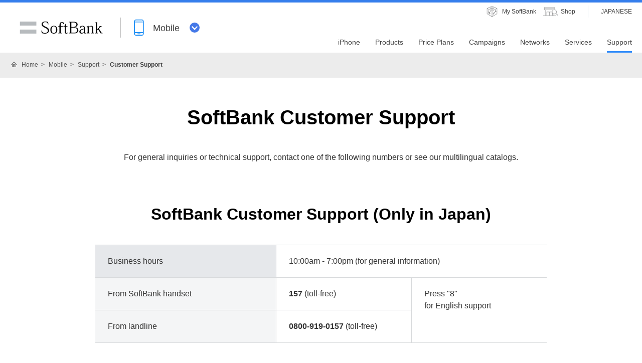

--- FILE ---
content_type: text/html; charset=utf-8
request_url: https://www.softbank.jp/en/mobile/support/contact/
body_size: 6547
content:




<!DOCTYPE html>
<html lang="en">
<head>
    <!-- LayoutMobilePC -->
    
    

    
    




    
    

<!-- =========== METADATA ============ -->
    <meta charset="utf-8">
    <link rel="canonical" href="https://www.softbank.jp/en/mobile/support/contact/">
<title>SoftBank Customer Support | Mobile | SoftBank</title>
<meta name="description" content="SoftBank Corp.‘s corporate page provides information about “SoftBank Customer Support”.">
<meta name="keywords" content="SoftBank, iPhone, iPad, smartphone, mobile phone, cellular, English, Japan, support">
    <meta property="og:title" content="SoftBank Customer Support | Mobile | SoftBank">
    <meta property="og:type" content="article">
    <meta property="og:description" content="SoftBank Corp.‘s corporate page provides information about “SoftBank Customer Support”.">
    <meta property="og:url" content="https://www.softbank.jp/en/mobile/support/contact/">
    <meta property="og:image" content="https://www.softbank.jp/site/set/common/shared/img/icon_softbank.gif">
    <meta property="og:site_name" content="SoftBank">
    <meta property="fb:app_id" content="378662655513103">
    <link rel="shortcut icon" href="/assets/set/common/p/img/favicon.ico">


    
    
<!-- =========== /METADATA ============ -->
<!-- ========= COMMON IMPORT ========== -->
<!-- SiteHeadScripts -->
<script src="/scassets/system/common/js/include.js"></script>

<script type="text/javascript">var nowDate = '20260121132806'</script>

<meta name="viewport" content="width=1024">
<script>
!function(r){var s=' src="/site/set/common/src.js"',c=s.match(/^ src="(\/\/[^\/]+)/);Array.isArray(c)?r.CDN_FQDN=c[1]:r.CDN_FQDN=""}(window);
</script>
<link rel="stylesheet" href="/site/set/common/shared/css/reset/reset-v2.css">
<link rel="stylesheet" href="/site/set/common/sunshine/p/css/index.css?20200218" media="all">
<link rel="stylesheet" href="/site/set/common/sunshine/p/css/print.css" media="print">
<link rel="stylesheet" href="/site/set/common/info/v1/p/css/index.css">
<link rel="stylesheet" href="/site/set/common/p/css/rf2017-ph1-print.css" media="print">
<link rel="stylesheet" href="/site/set/common/jupiter/p/css/l3-common.css">
<noscript>
<link rel="stylesheet" href="/site/set/common/noscript/v1/p/css/index.css">
</noscript>
<script src="/site/set/common/sunshine/p/js/index.js?20190627" defer></script>
<script src="/site/set/common/jupiter/p/js/l3-vendor_2023.js" defer></script>
<script src="/site/set/common/jupiter/p/js/l3-common_2023.js" defer></script>
<!-- ======== /COMMON IMPORT ========== -->
<!-- ========= LOCAL IMPORT =========== -->


<!-- ======== /LOCAL IMPORT =========== -->

    
    



</head>
<body id="">
    
    




    
    




    <div id="sb-appshell-v1" class="sb-appshell-v1">

        <!--最上部ティッカー-->
        <!-- Ticker -->





        <!-- 共通ヘッダーを表示 -->
        

<!-- /en/site/design/parts/area/pc/header/utility/utility-mobile/ -->

<div id="sb-appshell-v1-header-fixed-area" class="sb-appshell-v1-header-fixed-area">
<div class="sb-appshell-v1-header-fixed-area_inner">
<header id="sb-appshell-v1-header" class="sb-appshell-v1-header _ga_area_header">
<div class="sb-appshell-v1-header_inner">
<div class="sb-appshell-v1-header_logo"><div class="sb-appshell-v1-header_logo-inner"><a href="/en/" class="sb-appshell-v1-header_logo-image">SoftBank</a></div></div>
<div class="sb-appshell-v1-header_world-menu">
<button class="sb-appshell-v1-header_world-menu-button" data-sb-appshell-v1-button="world-menu">
<span class="sb-appshell-v1-header_category-title sb-appshell-v1-header_category-title-mobile">
<span class="sb-appshell-v1-header_category-title-text">Mobile</span>
</span>
</button>
</div>
</div><!-- .sb-appshell-v1-header_inner -->

<div class="sb-appshell-v1-header_utility">
<div class="sb-appshell-v1-header_utility-list">
<div class="sb-appshell-v1-header_utility-item"><a href="/mysoftbank/" class="sb-appshell-v1-header_utility-link sb-appshell-v1-header_utility-link-mysoftbank"><span class="sb-appshell-v1-header_utility-link-inner">My SoftBank</span></a></div>
<div class="sb-appshell-v1-header_utility-item"><a href="/en/shop/" class="sb-appshell-v1-header_utility-link sb-appshell-v1-header_utility-link-search"><span class="sb-appshell-v1-header_utility-link-inner">Shop</span></a></div>
<div class="sb-appshell-v1-header_utility-item sb-appshell-v1-header_utility-item-language"><a href="/" class="sb-appshell-v1-header_utility-link sb-appshell-v1-header_utility-link-language" lang="ja"><span class="sb-appshell-v1-header_utility-link-inner">JAPANESE</span></a></div>
</div>
</div>

<nav id="sb-appshell-v1-header-nav" class="sb-appshell-v1-header-nav" role="navigation">
<div class="sb-appshell-v1-header-nav_globalnav _ga_area_category_nav">
<ul class="sb-appshell-v1-header-nav_globalnav-list">
<li class="sb-appshell-v1-header-nav_globalnav-item"><a href="/en/iphone/" class="sb-appshell-v1-header-nav_globalnav-link"><span class="sb-appshell-v1-header-nav_globalnav-link-inner">iPhone</span></a></li>
<li class="sb-appshell-v1-header-nav_globalnav-item"><a href="/en/mobile/products/" class="sb-appshell-v1-header-nav_globalnav-link"><span class="sb-appshell-v1-header-nav_globalnav-link-inner">Products</span></a></li>
<li class="sb-appshell-v1-header-nav_globalnav-item"><a href="/en/mobile/price_plan/" class="sb-appshell-v1-header-nav_globalnav-link"><span class="sb-appshell-v1-header-nav_globalnav-link-inner">Price Plans</span></a></li>
<li class="sb-appshell-v1-header-nav_globalnav-item"><a href="/en/mobile/campaigns/" class="sb-appshell-v1-header-nav_globalnav-link"><span class="sb-appshell-v1-header-nav_globalnav-link-inner">Campaigns</span></a></li>
<li class="sb-appshell-v1-header-nav_globalnav-item"><a href="/en/mobile/network/" class="sb-appshell-v1-header-nav_globalnav-link"><span class="sb-appshell-v1-header-nav_globalnav-link-inner">Networks</span></a></li>
<li class="sb-appshell-v1-header-nav_globalnav-item"><a href="/en/mobile/service/" class="sb-appshell-v1-header-nav_globalnav-link"><span class="sb-appshell-v1-header-nav_globalnav-link-inner">Services</span></a></li>
<li class="sb-appshell-v1-header-nav_globalnav-item"><a href="/en/mobile/support/" class="sb-appshell-v1-header-nav_globalnav-link"><span class="sb-appshell-v1-header-nav_globalnav-link-inner">Support</span></a></li>
</ul><!-- .sb-appshell-v1-header-nav_globalnav-list -->
</div><!-- .sb-appshell-v1-header-nav_globalnav -->
<div class="sb-appshell-v1-header-nav_megadropdown _ga_area_category_nav">
<div class="sb-appshell-v1-header-nav_megadropdown-view">
<div class="sb-appshell-v1-header-nav_megadropdown-view-inner">

<div class="sb-appshell-v1-header-nav_megadropdown-header">
<div class="sb-appshell-v1-header-nav_megadropdown-header-inner">
<div id="sb-appshell-v1-header-nav_megadropdown-header-search" class="sb-appshell-v1-header-nav_megadropdown-header-search">
<form class="sb-appshell-v1-header-nav_megadropdown-header-search-form" name="search_form" action="/en/search_result/">
<div class="sb-appshell-v1-header-nav_megadropdown-header-search-form-data">
<input class="sb-appshell-v1-header-nav_megadropdown-header-search-form-text" type="text" name="kw" placeholder="" autocomplete="off">
<input type="hidden" name="ca" value="GROUP">
<input type="hidden" name="a" value="SiteSearch">
<input type="hidden" name="corpId" value="atc130008">
<button type="submit" class="sb-appshell-v1-header-nav_megadropdown-header-search-form-submit">Search</button>
</div>
</form>
</div>

<button class="sb-appshell-v1-header-nav_megadropdown-header-close-button">Close</button>
</div><!-- .sb-appshell-v1-header-nav_megadropdown-header-inner -->
</div><!-- .sb-appshell-v1-header-nav_megadropdown-header -->

<div class="sb-appshell-v1-header-nav_megadropdown-contents">

<div class="sb-appshell-v1-header-nav_megadropdown-category-item" data-sb-megadropdown-category="/en/mobile/products/">
<div class="sb-appshell-v1-header-nav_megadropdown-lv3-header">
<div class="sb-appshell-v1-header-nav_megadropdown-lv3-header-link"><a href="/en/mobile/products/" class="sb-appshell-v1-header-nav_megadropdown-lv3-header-link-text">Products TOP</a></div>
</div><!-- #sb-appshell-v1-header-nav_megadropdown-lv3-header -->
<div class="sb-appshell-v1-header-nav_megadropdown-lv3-section">
<div class="sb-appshell-v1-header-nav_megadropdown-lv4">
<ul class="sb-appshell-v1-header-nav_megadropdown-lv4-list">
<li class="sb-appshell-v1-header-nav_megadropdown-lv4-item">
<div class="sb-appshell-v1-header-nav_megadropdown-lv4-link-container"><a href="/en/iphone/" class="sb-appshell-v1-header-nav_megadropdown-lv4-link">iPhone</a></div>
</li>
<li class="sb-appshell-v1-header-nav_megadropdown-lv4-item">
<div class="sb-appshell-v1-header-nav_megadropdown-lv4-link-container"><a href="/en/mobile/products/google-pixel/" class="sb-appshell-v1-header-nav_megadropdown-lv4-link">Google Pixel</a></div>
</li>
<li class="sb-appshell-v1-header-nav_megadropdown-lv4-item">
<div class="sb-appshell-v1-header-nav_megadropdown-lv4-link-container"><a href="/en/mobile/ipad/" class="sb-appshell-v1-header-nav_megadropdown-lv4-link">iPad</a></div>
</li>
<li class="sb-appshell-v1-header-nav_megadropdown-lv4-item">
<div class="sb-appshell-v1-header-nav_megadropdown-lv4-link-container"><a href="/en/mobile/apple-watch/" class="sb-appshell-v1-header-nav_megadropdown-lv4-link">Apple Watch</a></div>
</li>
<li class="sb-appshell-v1-header-nav_megadropdown-lv4-item">
<div class="sb-appshell-v1-header-nav_megadropdown-lv4-link-container"><a href="/en/mobile/products/google-pixel-watch/" class="sb-appshell-v1-header-nav_megadropdown-lv4-link">Google Pixel Watch</a></div>
</li>
</ul><!-- .sb-appshell-v1-header-nav_megadropdown-lv4-list -->
</div><!-- .sb-appshell-v1-header-nav_megadropdown-lv4 -->
</div><!-- #sb-appshell-v1-header-nav_megadropdown-lv3-section -->
</div><!-- #sb-appshell-v1-header-nav_megadropdown-category-item -->


</div><!-- #sb-appshell-v1-header-nav_megadropdown-category-->

<div class="sb-appshell-v1-header-nav_megadropdown-footer">
<div class="sb-appshell-v1-header-nav_megadropdown-footer-support">
<div class="sb-appshell-v1-header-nav_megadropdown-footer-support-list">
<a href="/en/mobile/support/contact/" class="sb-appshell-v1-header-nav_megadropdown-footer-support-link sb-appshell-v1-header-nav_megadropdown-footer-support-link-contact">Contact</a>
<a href="/support/faq/" class="sb-appshell-v1-header-nav_megadropdown-footer-support-link sb-appshell-v1-header-nav_megadropdown-footer-support-link-faq">FAQ</a>
</div>
</div>
</div>

</div><!-- #sb-appshell-v1-header-nav_megadropdown-view-inner -->
</div><!-- #sb-appshell-v1-header-nav_megadropdown-view -->
</div><!-- #sb-appshell-v1-header-nav_megadropdown -->
</nav><!-- .sb-appshell-v1-header-nav -->

</header><!-- #sb-appshell-v1-header -->

<nav id="sb-appshell-v1-world-menu" class="sb-appshell-v1-world-menu _ga_area_world_nav">
<div class="sb-appshell-v1-world-menu_view">
<p class="sb-appshell-v1-world-menu_title">Please choose the service you want to know</p>
<div class="sb-appshell-v1-world-menu_list">
<ul class="sb-appshell-v1-world-menu_list-lv1">
<li class="sb-appshell-v1-world-menu_list-lv1-item">
<a href="/en/mobile/" class="sb-appshell-v1-world-menu_list-lv1-link sb-appshell-v1-world-menu_list-lv1-link-mobile">
<span class="sb-appshell-v1-world-menu_list-lv1-link-text">Mobile</span>
</a>
</li>
<li class="sb-appshell-v1-world-menu_list-lv1-item">
<a href="/en/internet/" class="sb-appshell-v1-world-menu_list-lv1-link sb-appshell-v1-world-menu_list-lv1-link-internet">
<span class="sb-appshell-v1-world-menu_list-lv1-link-text">Internet</span>
</a>
</li>
<li class="sb-appshell-v1-world-menu_list-lv1-item">
<a href="/en/energy/" class="sb-appshell-v1-world-menu_list-lv1-link sb-appshell-v1-world-menu_list-lv1-link-energy">
<span class="sb-appshell-v1-world-menu_list-lv1-link-text">Energy</span>
</a>
</li>
</ul>
<ul class="sb-appshell-v1-world-menu_list-lv1">
<li class="sb-appshell-v1-world-menu_list-lv1-item">
<a href="https://global.tm.softbank.jp/en/" class="sb-appshell-v1-world-menu_list-lv1-link sb-appshell-v1-world-menu_list-lv1-link-biz">
<span class="sb-appshell-v1-world-menu_list-lv1-link-text">Business</span>
</a>
</li>
<li class="sb-appshell-v1-world-menu_list-lv1-item">
<a href="/en/corp/" class="sb-appshell-v1-world-menu_list-lv1-link sb-appshell-v1-world-menu_list-lv1-link-corp">
<span class="sb-appshell-v1-world-menu_list-lv1-link-text">About Us</span>
</a>
</li>
</ul>
</div>
</div>
</nav>

</div><!-- .sb-appshell-v1-header-fixed-area_inner -->
</div><!-- .sb-appshell-v1-header-fixed-area -->

        <!--共通メインを表示-->
        



<!--MainThemeMobilePC Layout:7 -->

<!--メイン共通 div-->
    <div id="sb-appshell-v1-container" class="sb-appshell-v1-container">
        <div id="sb-appshell-v1-contents" class="sb-appshell-v1-contents">
            <!--メイン共通トップ画面以外の場合はヘッダーパンくず表示-->


    <!-- start BreadcrumbTop-->
    <div class="sb-appshell-v1-header-breadcrumbs" id="sb-appshell-v1-header-breadcrumbs">
        <div class="sb-appshell-v1-header-breadcrumbs_inner">
            <ol class="sb-appshell-v1-header-breadcrumbs_list topicpath">
                        <li class="sb-appshell-v1-header-breadcrumbs_item sb-appshell-v1-header-breadcrumbs_item-home">
                                    <a class="sb-appshell-v1-header-breadcrumbs_item-link" href="/en/">Home</a>
                        </li>
                        <li class="sb-appshell-v1-header-breadcrumbs_item">
                                <a class="sb-appshell-v1-header-breadcrumbs_item-link" href="/en/mobile/">Mobile</a>
                        </li>
                        <li class="sb-appshell-v1-header-breadcrumbs_item">
                                <a class="sb-appshell-v1-header-breadcrumbs_item-link" href="/en/mobile/support/">Support</a>
                        </li>
                        <li class="sb-appshell-v1-header-breadcrumbs_item">
                                <span class="sb-appshell-v1-header-breadcrumbs_item-current">Customer Support</span>
                        </li>
            </ol>
                <div class="sb-appshell-v1-header-breadcrumbs-utility">

                    <div class="sb-appshell-v1-header-breadcrumbs-utility_button">
                        <a href="/mobile/support/contact" class="sb-appshell-v1-header-breadcrumbs-utility_button-english">
                            <span class="sb-appshell-v1-header-breadcrumbs-utility_button-inner">JAPANESE</span>
                        </a>
                    </div>

                </div>

        </div>
        <!-- /sb-appshell-v1-header-breadcrumbs-->
    </div>
    <!-- end BreadcrumbTop-->
                            <!--統合1カラム-->




<!-- ウィロタグボディ系 -->



<main class="contents-area" role="main">
<section class="section-container-01 section-container-01_first">
  <div class="section-container-01_inner-w-950-pc section-container-01_inner-sp js-icon">
    <header class="title-container title-container-lv1">
      <h1 class="title-lv1">SoftBank Customer Support</h1>
      <p class="text sp-ta-left">For general inquiries or technical support, contact one of the following numbers or see our multilingual catalogs.</p>
    </header>
    <section class="section-lv2">
      <div class="box-text-01">
        <h2 class="title-lv2 sp-ta-left">SoftBank Customer Support (Only in Japan)</h2>
        <div class="box-scroll-01">
        <table class="table-type-01 pc-w-100p sp-w-600">
        <colgroup>
        <col class="pc-w-40p sp-w-40p">
        <col class="pc-w-30p sp-w-30p">
        <col class="pc-w-30p sp-w-30p">
        </colgroup>
        <thead>
        <tr class="table-type-01_row">
        <th class="table-type-01_header table-type-01_header-bg-gray-02">Business hours</th>
        <td class="table-type-01_data" colspan="2">10:00am - 7:00pm (for general information)</td>
        </tr>
        </thead>
        <tbody>
        <tr class="table-type-01_row">
        <th class="table-type-01_header table-type-01_header-bg-gray-01">From SoftBank handset</th>
        <td class="table-type-01_data"><strong class="text-strong-02">157</strong> (toll-free)</td>
        <td class="table-type-01_data" rowspan="2">Press &quot;8&quot;<br>for English support</td>
        </tr>
        <tr class="table-type-01_row">
        <th class="table-type-01_header table-type-01_header-bg-gray-01">From landline</th>
        <td class="table-type-01_data"><strong class="text-strong-02">0800-919-0157</strong> (toll-free)</td>
        </tr>
        </tbody>
        </table>
        </div>
      </div>
    </section>
    <section class="section-lv2">
      <div class="box-text-01">
        <h2 class="title-lv2 sp-ta-left">SoftBank Global Call Center（From host country）</h2>
        <div class="box-scroll-01">
        <table class="table-type-01 pc-w-100p sp-w-600">
        <colgroup>
        <col class="pc-w-40p sp-w-40p">
        <col class="pc-w-60p sp-w-60p">
        </colgroup>
        <thead>
        <tr class="table-type-01_row">
        <th class="table-type-01_header table-type-01_header-bg-gray-02">Business hours</th>
        <td class="table-type-01_data">Open for 24hours</td>
        </tr>
        </thead>
        <tbody>
        <tr class="table-type-01_row">
        <th class="table-type-01_header table-type-01_header-bg-gray-01">From SoftBank handset</th>
        <td class="table-type-01_data"><strong class="text-strong-02">+81-92-687-0025</strong> (toll-free)</td>
        </tr>
        <tr class="table-type-01_row">
        <th class="table-type-01_header table-type-01_header-bg-gray-01">From landline</th>
        <td class="table-type-01_data"><strong class="text-strong-02">81-92-687-0025</strong></td>
        </tr>
        </tbody>
        </table>
        </div>
      </div>
    </section>
    <section class="section-lv2">
      <div class="box-text-01">
        <h2 class="title-lv2 sp-ta-left">Technical Support Center (Only in Japan）</h2>
        <div class="box-scroll-01">
        <table class="table-type-01 pc-w-100p sp-w-600">
        <colgroup>
        <col class="pc-w-40p sp-w-40p">
        <col class="pc-w-60p sp-w-60p">
        </colgroup>
        <thead>
        <tr class="table-type-01_row">
        <th class="table-type-01_header table-type-01_header-bg-gray-02">Business hours</th>
        <td class="table-type-01_data">Mon. - Fri.  9:00am - 7:00pm<br>Sat., Sun., and Holiday 9:00am - 5:00pm<br>9:00am - 8:00pm (for general information)</td>
        </tr>
        </thead>
        <tbody>
        <tr class="table-type-01_row">
        <th class="table-type-01_header table-type-01_header-bg-gray-01">From SoftBank handset</th>
        <td class="table-type-01_data"><strong class="text-strong-02">151</strong> (toll-free)</td>
        </tr>
        <tr class="table-type-01_row">
        <th class="table-type-01_header table-type-01_header-bg-gray-01">From landline</th>
        <td class="table-type-01_data">For iPhone:<strong class="text-strong-02">0800-2223-151</strong> (toll-free)<br>
        For Smartphone:<strong class="text-strong-02">0800-1700-151</strong> (toll-free)</td>
        </tr>
        </tbody>
        </table>
        </div>
      </div>
    </section>
    <section class="section-lv2">
      <div class="box-text-01">
        <h2 class="title-lv2">Catalogs</h2>
        <p class="text sp-ta-left">We have (digital) catalogs available in English, Chinese, Spanish, Korean, Vietnamese, and Portuguese.</p>
        <div class="button-container-01">
          <a href="/catalog/" class="button-large-01">See catalogs</a>
        </div>
      </div>
    </section>
    <section class="section-lv2">
      <div class="box-text-01">
        <h2 class="title-lv2">Related contents</h2>
        <table class="table-type-01 pc-w-100p">
          <colgroup>
            <col class="pc-w-50p sp-w-50p">
            <col class="pc-w-50p sp-w-50p">
          </colgroup>
          <thead>
          </thead>
          <tbody>
            <tr class="table-type-01_row">
              <td class="table-type-01_data pc-ta-center"><a href="/en/mobile/support/lost/">Stolen / Lost Handsets</a></td>
              <td class="table-type-01_data pc-ta-center"><a href="/en/mobile/support/changingmodels/">Changing Models</a></td>
            </tr>
            <tr class="table-type-01_row">
              <td class="table-type-01_data pc-ta-center"><a href="/en/mobile/support/changingpriceplans/">Changing Price Plans</a></td>
              <td class="table-type-01_data pc-ta-center"><a href="/en/mobile/support/billing-statement/">Billing Statement</a></td>
            </tr>
            <tr class="table-type-01_row">
              <td class="table-type-01_data pc-ta-center"><a href="/en/mobile/support/users-guide/">Download Users Guide</a></td>
              <td class="table-type-01_data pc-ta-center"><a href="/en/mobile/support/usim/">Usage of SIM</a></td>
            </tr>
          </tbody>
        </table>        
      </div>
    </section>
  </div>
</section>
</main>





            <!--メイン共通 フッターパンくず表示-->
            

    <!-- start BreadcrumbBottom-->
    <div class="sb-appshell-v1-footer-breadcrumbs" id="sb-appshell-v1-footer-breadcrumbs">
        <div class="sb-appshell-v1-footer-breadcrumbs_inner">
            <ol class="sb-appshell-v1-footer-breadcrumbs_list" itemscope="" itemtype="https://schema.org/BreadcrumbList">
                        <li class="sb-appshell-v1-footer-breadcrumbs_item sb-appshell-v1-footer-breadcrumbs_item-home" itemprop="itemListElement" itemscope="" itemtype="https://schema.org/ListItem">
                                <a class="sb-appshell-v1-footer-breadcrumbs_item-link" href="/en/" itemscope="" itemtype="https://schema.org/WebPage" itemprop="item" itemid="/">
                                    <span class="sb-appshell-v1-footer-breadcrumbs_item-link-page" itemprop="name">Home</span>
                                </a>
                            <meta itemprop="position" content=1 />
                        </li>
                        <li class="sb-appshell-v1-footer-breadcrumbs_item" itemprop="itemListElement" itemscope="" itemtype="https://schema.org/ListItem">
                                <a class="sb-appshell-v1-footer-breadcrumbs_item-link" href="/en/mobile/" itemscope="" itemtype="https://schema.org/WebPage" itemprop="item" itemid="/en/mobile/">
                                    <span class="sb-appshell-v1-footer-breadcrumbs_item-link-page" itemprop="name">Mobile</span>
                                </a>
                            <meta itemprop="position" content=2 />
                        </li>
                        <li class="sb-appshell-v1-footer-breadcrumbs_item" itemprop="itemListElement" itemscope="" itemtype="https://schema.org/ListItem">
                                <a class="sb-appshell-v1-footer-breadcrumbs_item-link" href="/en/mobile/support/" itemscope="" itemtype="https://schema.org/WebPage" itemprop="item" itemid="/en/mobile/support/">
                                    <span class="sb-appshell-v1-footer-breadcrumbs_item-link-page" itemprop="name">Support</span>
                                </a>
                            <meta itemprop="position" content=3 />
                        </li>
                        <li class="sb-appshell-v1-footer-breadcrumbs_item" itemprop="itemListElement" itemscope="" itemtype="https://schema.org/ListItem">
                                <span class="sb-appshell-v1-footer-breadcrumbs_item-current" itemprop="name">Customer Support</span>
                                <link itemprop="item" href="/en/mobile/support/contact/" />
                            <meta itemprop="position" content=4 />
                        </li>
            </ol>
        </div>
        <!-- /sb-appshell-v1-footer-breadcrumbs-->
    </div>
    <!-- end BreadcrumbBottom-->


            <!--共通サイトマップ表示-->
            

        <aside id="sb-appshell-v1-category-footer" class="sb-appshell-v1-category-footer _ga_area_category_footer">
          <div class="sb-appshell-v1-category-footer_inner">
            <div id="sb-appshell-v1-category-footer_search" class="sb-appshell-v1-category-footer_search">
              <form class="sb-appshell-v1-category-footer_search-form" name="search_form" action="/en/search_result/"
                id="bizsearchAspForm">
                <div class="sb-appshell-v1-category-footer_search-form-data">
                  <input id="bizsearchAspQuery" class="sb-appshell-v1-category-footer_search-form-text" type="text"
                    name="kw" placeholder="" autocomplete="off">
                  <input type="hidden" name="ca" value="SBM">
                  <input type="hidden" name="a" value="SiteSearch">
                  <input type="hidden" name="corpId" value="atc130008" id="bizsearchAspCorpId">
                  <button type="submit" class="sb-appshell-v1-category-footer_search-form-submit">Search</button>
                </div>
              </form>
            </div>
            <nav class="sb-appshell-v1-category-footer_nav">
              <ul class="sb-appshell-v1-category-footer_nav-list">
                <li class="sb-appshell-v1-category-footer_nav-item">
                  <div class="sb-appshell-v1-category-footer_nav-item-inner"><a href="/en/mobile/"
                      class="sb-appshell-v1-category-footer_nav-link sb-appshell-v1-category-footer_nav-link-top">Mobile
                      Top</a></div>
              <ul class="sb-appshell-v1-category-footer_nav-list">
                <li class="sb-appshell-v1-category-footer_nav-item">
                  <div class="sb-appshell-v1-category-footer_nav-item-inner"><a href="/en/iphone/"
                      class="sb-appshell-v1-category-footer_nav-link">iPhone</a></div>
                </li>
                <li class="sb-appshell-v1-category-footer_nav-item">
                  <div class="sb-appshell-v1-category-footer_nav-item-inner"><a href="/en/mobile/product/"
                      class="sb-appshell-v1-category-footer_nav-link">Products</a></div>
                </li>
                <li class="sb-appshell-v1-category-footer_nav-item">
                  <div class="sb-appshell-v1-category-footer_nav-item-inner"><a href="/en/mobile/price_plan/"
                      class="sb-appshell-v1-category-footer_nav-link">Price Plans</a></div>
                </li>
                <li class="sb-appshell-v1-category-footer_nav-item">
                  <div class="sb-appshell-v1-category-footer_nav-item-inner"><a href="/en/mobile/campaign/"
                      class="sb-appshell-v1-category-footer_nav-link">Campaigns</a></div>
                </li>
                <li class="sb-appshell-v1-category-footer_nav-item">
                  <div class="sb-appshell-v1-category-footer_nav-item-inner"><a href="/en/mobile/network/"
                      class="sb-appshell-v1-category-footer_nav-link">Networks</a></div>
                </li>
                <li class="sb-appshell-v1-category-footer_nav-item">
                  <div class="sb-appshell-v1-category-footer_nav-item-inner"><a href="/en/mobile/service/"
                      class="sb-appshell-v1-category-footer_nav-link">Services</a></div>
                </li>
                <li class="sb-appshell-v1-category-footer_nav-item">
                  <div class="sb-appshell-v1-category-footer_nav-item-inner"><a href="/en/mobile/support/"
                      class="sb-appshell-v1-category-footer_nav-link">Support</a></div>
                </li>
              </ul>
                </li>
              </ul>
            </nav>

            <div class="sb-appshell-v1-category-footer_support">
              <div class="sb-appshell-v1-category-footer_support-list">
                <a href="/en/mobile/support/contact/"
                  class="sb-appshell-v1-category-footer_support-link sb-appshell-v1-category-footer_support-link-contact">Contact</a>
                <a href="/support/faq/"
                  class="sb-appshell-v1-category-footer_support-link sb-appshell-v1-category-footer_support-link-faq">FAQ</a>
              </div>
            </div>

          </div>
        </aside>

            <!--/メイン共通 div-->
        </div>
    </div>


        <!--共通フッターを表示-->
        

<footer id="sb-appshell-v1-footer" class="sb-appshell-v1-footer" role="contentinfo">
<div class="sb-appshell-v1-footer_inner _ga_area_footer">
<div class="sb-appshell-v1-footer_contents-inner">
<div class="sb-appshell-v1-footer_fontsize">
<span class="sb-appshell-v1-footer_fontsize-title">Font size</span>
<ol class="sb-appshell-v1-footer_fontsize-list">
    <li class="sb-appshell-v1-footer_fontsize-item sb-appshell-v1-footer_fontsize-item-small"><button type="button" data-sb-fontsize="small" class="sb-appshell-v1-footer_fontsize-button sb-appshell-v1-footer_fontsize-button-small">A</button></li>
    <li class="sb-appshell-v1-footer_fontsize-item sb-appshell-v1-footer_fontsize-item-medium sb-appshell-v1-footer_fontsize-item--current"><button type="button" data-sb-fontsize="medium" class="sb-appshell-v1-footer_fontsize-button sb-appshell-v1-footer_fontsize-button-medium">A</button></li>
    <li class="sb-appshell-v1-footer_fontsize-item sb-appshell-v1-footer_fontsize-item-large"><button type="button" data-sb-fontsize="large" class="sb-appshell-v1-footer_fontsize-button sb-appshell-v1-footer_fontsize-button-large">A</button></li>
</ol>
</div>
<div class="sb-appshell-v1-footer_logo">
<a href="/en/" class="sb-appshell-v1-footer_logo-link">Softbank</a>
</div>
<ul class="sb-appshell-v1-footer_utility">
<li class="sb-appshell-v1-footer_utility-item"><a href="/en/corp/aboutus/governance/security/" class="sb-appshell-v1-footer_utility-link">Information Security</a></li>
<li class="sb-appshell-v1-footer_utility-item"><a href="/en/privacy/" class="sb-appshell-v1-footer_utility-link">Privacy Center</a></li>
<li class="sb-appshell-v1-footer_utility-item"><a href="/en/help/sitepolicy/" class="sb-appshell-v1-footer_utility-link">Site Policy</a></li>
<li class="sb-appshell-v1-footer_utility-item"><a href="/en/sitemap/" class="sb-appshell-v1-footer_utility-link">Site Map</a></li>
</ul>
<p class="sb-appshell-v1-footer_registration">Registration number(Telecommunications carrier):No.72</p>
<p class="sb-appshell-v1-footer_copyright"><small class="sb-appshell-v1-footer_copyright-small">&copy; SoftBank Corp. All Rights Reserved.</small></p>
</div>
<!-- /sb-appshell-v1-footer-bottom --></div>
</footer>
    </div>

    
    




    
    

<!-- Google Tag Manager -->
<noscript><iframe src="//www.googletagmanager.com/ns.html?id=GTM-BMSW"
height="0" width="0" style="display:none;visibility:hidden"></iframe></noscript>
<script>
try{
    if (navigator.appVersion.toLowerCase().indexOf("msie 6.")==-1) {
(function(w,d,s,l,i){w[l]=w[l]||[];w[l].push({'gtm.start':
new Date().getTime(),event:'gtm.js'});var f=d.getElementsByTagName(s)[0],
j=d.createElement(s),dl=l!='dataLayer'?'&l='+l:'';j.async=true;j.src=
'//www.googletagmanager.com/gtm.js?id='+i+dl;f.parentNode.insertBefore(j,f);
})(window,document,'script','dataLayer','GTM-BMSW');
  } 
}catch(e){
}
</script>
<!-- End Google Tag Manager -->



</body>
</html>
